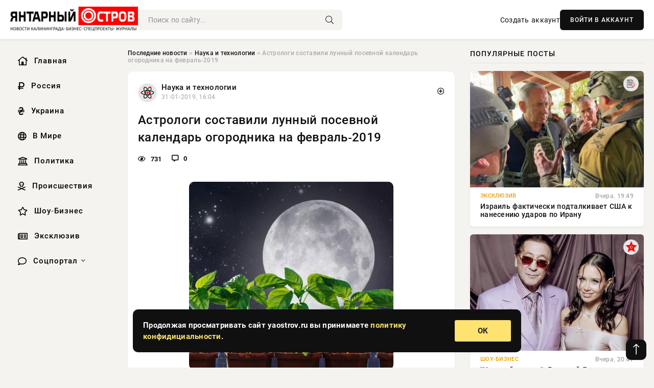

--- FILE ---
content_type: text/html; charset=utf-8
request_url: https://yaostrov.ru/science/70787-astrologi-sostavili-lunnyy-posevnoy-kalendar-ogorodnika-na-fevral-2019.html
body_size: 13461
content:
<!DOCTYPE html>
<html lang="ru">
   <head>
   <title>Астрологи составили лунный посевной календарь огородника на февраль-2019 » Новости Калининграда и области сегодня, последние калининградские новости, новости дня. Янтарный Остров - портал Калининграда</title>
<meta charset="utf-8">
<meta name="description" content="Февраль венчает зиму. Она по-прежнему продолжает испытывать россиян лютыми морозами и метелями, ледяными">
<meta name="keywords" content="Февраль, ледяными, дождями, огородники, последний, дачники, метелями, морозами, прежнему, венчает, продолжает">
<link rel="canonical" href="https://yaostrov.ru/science/70787-astrologi-sostavili-lunnyy-posevnoy-kalendar-ogorodnika-na-fevral-2019.html">
<link rel="alternate" type="application/rss+xml" title="Новости Калининграда и области сегодня, последние калининградские новости, новости дня. Янтарный Остров - портал Калининграда RSS" href="https://yaostrov.ru/rss.xml">
<link rel="alternate" type="application/rss+xml" title="Новости Калининграда и области сегодня, последние калининградские новости, новости дня. Янтарный Остров - портал Калининграда RSS Dzen" href="https://yaostrov.ru/rssdzen.xml">
<link rel="preconnect" href="https://yaostrov.ru/" fetchpriority="high">
<meta property="twitter:title" content="Астрологи составили лунный посевной календарь огородника на февраль-2019 » Новости Калининграда и области сегодня, последние калининградские новости, новости дня. Янтарный Остров - портал Калининграда">
<meta property="twitter:url" content="https://yaostrov.ru/science/70787-astrologi-sostavili-lunnyy-posevnoy-kalendar-ogorodnika-na-fevral-2019.html">
<meta property="twitter:card" content="summary_large_image">
<meta property="twitter:image" content="https://yaostrov.ru/uploads/posts/2019-01/15489398411rassadu.jpeg">
<meta property="twitter:description" content="Февраль венчает зиму. Она по-прежнему продолжает испытывать россиян лютыми морозами и метелями, ледяными дождями, но огородники и дачники в последний месяц обращают внимание на Солнце. Светило уже заметно поднялось на небосводе, световой день прибавился – сие означает, что пришла пора сажать">
<meta property="og:type" content="article">
<meta property="og:site_name" content="Новости Калининграда и области сегодня, последние калининградские новости, новости дня. Янтарный Остров - портал Калининграда">
<meta property="og:title" content="Астрологи составили лунный посевной календарь огородника на февраль-2019 » Новости Калининграда и области сегодня, последние калининградские новости, новости дня. Янтарный Остров - портал Калининграда">
<meta property="og:url" content="https://yaostrov.ru/science/70787-astrologi-sostavili-lunnyy-posevnoy-kalendar-ogorodnika-na-fevral-2019.html">
<meta property="og:image" content="https://yaostrov.ru/uploads/posts/2019-01/15489398411rassadu.jpeg">
<meta property="og:description" content="Февраль венчает зиму. Она по-прежнему продолжает испытывать россиян лютыми морозами и метелями, ледяными дождями, но огородники и дачники в последний месяц обращают внимание на Солнце. Светило уже заметно поднялось на небосводе, световой день прибавился – сие означает, что пришла пора сажать">

<script src="/engine/classes/min/index.php?g=general&amp;v=uak17"></script>
<script src="/engine/classes/min/index.php?f=engine/classes/js/jqueryui.js,engine/classes/js/dle_js.js&amp;v=uak17" defer></script>
<script type="application/ld+json">{"@context":"https://schema.org","@graph":[{"@type":"NewsArticle","@context":"https://schema.org/","publisher":{"@type":"Organization","name":"Информационно аналитический портал «YAOSTROV.RU»","logo":{"@type":"ImageObject","url":""}},"name":"Астрологи составили лунный посевной календарь огородника на февраль-2019","headline":"Астрологи составили лунный посевной календарь огородника на февраль-2019","mainEntityOfPage":{"@type":"WebPage","@id":"https://yaostrov.ru/science/70787-astrologi-sostavili-lunnyy-posevnoy-kalendar-ogorodnika-na-fevral-2019.html"},"datePublished":"2019-01-31T16:04:01+03:00","author":{"@type":"Person","name":"admin","url":"https://yaostrov.ru/user/admin/"},"image":["https://yaostrov.ru/uploads/posts/2019-01/15489398411rassadu.jpeg","https://yaostrov.ru/uploads/posts/2019-01/154893984221.jpeg","https://yaostrov.ru/uploads/posts/2019-01/154893984332.jpeg","https://yaostrov.ru/uploads/posts/2019-01/154893984543.jpeg","https://yaostrov.ru/uploads/posts/2019-01/154893984654.jpeg"],"description":"Февраль венчает зиму. Она по-прежнему продолжает испытывать россиян лютыми морозами и метелями, ледяными дождями, но огородники и дачники в последний месяц обращают внимание на Солнце. Светило уже заметно поднялось на небосводе, световой день прибавился – сие означает, что пришла пора сажать"},{"@type":"BreadcrumbList","@context":"https://schema.org/","itemListElement":[{"@type":"ListItem","position":1,"item":{"@id":"https://yaostrov.ru/","name":"Последние новости"}},{"@type":"ListItem","position":2,"item":{"@id":"https://yaostrov.ru/science/","name":"Наука и технологии"}},{"@type":"ListItem","position":3,"item":{"@id":"https://yaostrov.ru/science/70787-astrologi-sostavili-lunnyy-posevnoy-kalendar-ogorodnika-na-fevral-2019.html","name":"Астрологи составили лунный посевной календарь огородника на февраль-2019"}}]}]}</script> 
      <meta name="viewport" content="width=device-width, initial-scale=1.0" />
      <meta name="msapplication-TileColor" content="#e6e6e6">   
      <meta name="theme-color" content="#101010"> 
      <link rel="preload" href="/templates/Default/css/common.css" as="style">
      <link rel="preload" href="/templates/Default/css/styles.css" as="style">
      <link rel="preload" href="/templates/Default/css/engine.css" as="style">
      <link rel="preload" href="/templates/Default/css/fontawesome.css" as="style">
      <link rel="preload" href="/templates/Default/webfonts/manrope-400.woff2" as="font" type="font/woff2" crossorigin>
      <link rel="preload" href="/templates/Default/webfonts/manrope-600.woff2" as="font" type="font/woff2" crossorigin>
      <link rel="preload" href="/templates/Default/webfonts/manrope-700.woff2" as="font" type="font/woff2" crossorigin>
      <link rel="preload" href="/templates/Default/webfonts/fa-light-300.woff2" as="font" type="font/woff2" crossorigin>
      <link href="/templates/Default/css/common.css" type="text/css" rel="stylesheet" />
      <link href="/templates/Default/css/styles.css" type="text/css" rel="stylesheet" />
      <link href="/templates/Default/css/engine.css" type="text/css" rel="stylesheet" /> 
      <link href="/templates/Default/css/fontawesome.css" type="text/css" rel="stylesheet" />
      <link rel="apple-touch-icon" sizes="256x256" href="/templates/Default/favicons/256x256.png">
      <link rel="apple-touch-icon" sizes="192x192" href="/templates/Default/favicons/192x192.png">
      <link rel="apple-touch-icon" sizes="180x180" href="/templates/Default/favicons/180x180.png">
      <link rel="apple-touch-icon" sizes="167x167" href="/templates/Default/favicons/167x167.png">
      <link rel="apple-touch-icon" sizes="152x152" href="/templates/Default/favicons/152x152.png">
      <link rel="apple-touch-icon" sizes="120x120" href="/templates/Default/favicons/120x120.png">
      <link rel="icon" type="image/png" href="/templates/Default/favicons/favicon.png">
      	<!-- Yandex.RTB -->
	<script>window.yaContextCb=window.yaContextCb||[]</script>
	<script src="https://yandex.ru/ads/system/context.js" async></script>
   </head>
   <body>
      <div class="wrapper">
         <div class="wrapper-container wrapper-main">

            <header class="header d-flex ai-center vw100">
               <a href="/" class="logo" title="Новости Калининграда и области сегодня, последние калининградские новости, новости дня. Янтарный Остров - портал Калининграда"><img src="/templates/Default/dleimages/logo.png" alt="Новости Калининграда и области сегодня, последние калининградские новости, новости дня. Янтарный Остров - портал Калининграда"></a>
               <div class="header__search search-block flex-grow-1">
                  <form id="quicksearch" method="post">
                     <input type="hidden" name="do" value="search">
                     <input type="hidden" name="subaction" value="search">
                     <input class="search-block__input" id="story" name="story" placeholder="Поиск по сайту..." type="text" autocomplete="off">
                     <button class="search-block__btn" type="submit"><span class="fal fa-search"></span></button>
                  </form>
               </div>
               

               
               <a href="/?do=register" class="header__link">Создать аккаунт</a>
               <button class="header__btn-login js-show-login">ВОЙТИ В АККАУНТ</button>
               

               <button class="header__btn-menu d-none js-show-mobile-menu"><span class="fal fa-bars"></span></button>
            </header>

            <div class="content">
               <div class="cols">

                  <!-- MENU START -->
                  <aside class="col-side">
                     <ul class="side-nav js-this-in-mobile-menu">
                        <li><a href="/"><i class="far fa-home-lg"></i> Главная</a></li>
                        <li><a href="/russia/"><i class="far fa-ruble-sign"></i> Россия</a></li>
                        <li><a href="/ukraine/"><i class="far fa-hryvnia"></i> Украина</a></li>
                        <li><a href="/world/"><i class="far fa-globe"></i> В Мире</a></li>
                        <li><a href="/policy/"><i class="far fa-landmark"></i> Политика</a></li>
                        <li><a href="/incidents/"><i class="far fa-skull-crossbones"></i> Происшествия</a></li>
                        <li><a href="/show-business/"><i class="far fa-star"></i> Шоу-Бизнес</a></li>
                        <li><a href="/exclusive/"><i class="far fa-newspaper"></i> Эксклюзив</a></li>
                        <li class="submenu"><a href="/social/"><i class="far fa-comment"></i> Соцпортал</a>
                           <ul class="nav__list side-nav" style="position: unset !important">
                              <li class="nav__list-hidden"><a href="/social/goroskop/"><i class="far fa-planet-ringed"></i> Гороскопы</a></li>
                              <li class="nav__list-hidden"><a href="/social/primeti/"><i class="far fa-map-signs"></i> Приметы</a></li>
                              <li class="nav__list-hidden"><a href="/social/ezoterika/"><i class="far fa-sparkles"></i> Эзотерика</a></li>
                              <li class="nav__list-hidden"><a href="/social/prazdniki/"><i class="far fa-gift"></i> Праздники</a></li>
                              <li class="nav__list-hidden"><a href="/social/zdorove/"><i class="far fa-heart"></i> Здоровье</a></li>
                              <li class="nav__list-hidden"><a href="/social/psihologiya/"><i class="far fa-head-side-brain"></i> Психология</a></li>
                              <li class="nav__list-hidden"><a href="/social/dlya-zhenshchin/"><i class="far fa-venus-double"></i> Для женщин</a></li>
                              <li class="nav__list-hidden"><a href="/social/sad-ogorod/"><i class="far fa-seedling"></i> Сад-огород</a></li>
                           </ul>
                        </li>
                     </ul>
                  </aside>
                  <!-- MENU END -->
                  
                  <main class="col-main">
                    
                         
                        <div class="speedbar"><div class="over"><a href="https://yaostrov.ru/">Последние новости</a> » <a href="https://yaostrov.ru/science/">Наука и технологии</a> » Астрологи составили лунный посевной календарь огородника на февраль-2019</div></div>
                        

                     <div class="content-block d-grid" id="content-block">
                        

                        
                        <div class="short">
	<div class="info-block">
	   <div class="info-body">
		  <a href="https://yaostrov.ru/science/" class="info-img" title="Наука и технологии"><img src="/uploads/icons/science.png" alt="Наука и технологии"></a>
		  <div class="info-title"><a href="https://yaostrov.ru/science/" class="author_name">Наука и технологии</a></div>
		  <div class="info-meta">
			 <time datetime="31-01-2019, 16:04" class="ago" title="31-01-2019, 16:04">31-01-2019, 16:04</time>
			 
		  </div>
	   </div>
        <div class="dosuga-post-head-mark">    
            <a href="#" class="js-show-login" title="Сохранить"><i class="far fa-plus-circle"></i></a>
                    
		</div> 
	</div>
	<div class="yz_short_body">
	   <h1 class="dn-short-t">Астрологи составили лунный посевной календарь огородника на февраль-2019</h1>
	   <div class="content_top_met">
	   	  <div class="f_eye"><i class="far fa-eye"></i> 731</div>
		  <a id="dle-comm-link" href="#comment">
			 <div class="f_link"><i class="far fa-comment-alt"></i> 0</div>
		  </a>
		  <div class="f_info">
		  </div>
	   </div>
	   <div class="page__text full-text clearfix">
	   	  <div style="margin-bottom: 20px">
		 	 
		  </div>
		  <div align="center"><!--dle_image_begin:https://yaostrov.ru/uploads/posts/2019-01/15489398411rassadu.jpeg|--><div itemprop="image" itemscope="" itemtype="http://schema.org/ImageObject"><img itemprop="image" src="/uploads/posts/2019-01/15489398411rassadu.jpeg" alt="Астрологи составили лунный посевной календарь огородника на февраль-2019" title="Астрологи составили лунный посевной календарь огородника на февраль-2019"  /></div><!--dle_image_end--></div><br /><br />    <br />    Февраль венчает зиму. Она по-прежнему продолжает испытывать россиян лютыми морозами и метелями, ледяными дождями, но огородники и дачники в последний месяц обращают внимание на Солнце. Светило уже заметно поднялось на небосводе, световой день прибавился – сие означает, что пришла пора сажать перец, баклажаны и томаты на рассаду. А еще в феврале непременно стоит закинуть в горшочки семена ранних цветов.<br /><br />Невзирая на то, что солнышко в феврале высоко над горизонтом, не все дни являются благоприятными для посадки перца, томатов и баклажанов на рассаду. Опытные огородники это хорошо знают и ориентируются исключительно на плоды трудов астрологов – составленный ими лунный календарь на февраль 2019 года для садоводов и дачников.<br /><br />Читайте на Информинг.Ру: Волочкову с опухшим лицом отправили к наркологу<br /><br />Для получения хорошего урожая важно вырастить крепкую и здоровую рассаду. Фаза Луны оказывает непосредственное влияние на развитие саженцев. Не секрет, что лучше всего для высадки рассады подходит растущая Луна. Высаженные в это время семена дают быстрые всходы. На растущую Луну можно сажать все, без исключения, наземные культуры, в том числе перец, томаты и баклажаны на рассаду.<br /><br />Читайте на Информинг.Ру: С 1 февраля 2019 года школы Северной Осетии закрываются на карантин<br /><br />Во время убывающей фазы Луны рекомендуется сеять и высаживать растения, которые плодоносят под землей, бороться с вредителями, обрезать плодовые деревья в саду. А вот в полнолуние и новолуние от посадки любых культур в феврале 2019 года, как и в другие месяцы, лучше отказаться.<br /><br /><b>Таблица благоприятных дней для посева рассады овощей в феврале 2019 года:<br /></b><br /><div align="center"><!--dle_image_begin:https://yaostrov.ru/uploads/posts/2019-01/154893984221.jpeg|--><div itemprop="image" itemscope="" itemtype="http://schema.org/ImageObject"><img itemprop="image" src="/uploads/posts/2019-01/154893984221.jpeg" alt="Астрологи составили лунный посевной календарь огородника на февраль-2019" title="Астрологи составили лунный посевной календарь огородника на февраль-2019"  /></div><!--dle_image_end--></div><br /><div align="center"><!--dle_image_begin:https://yaostrov.ru/uploads/posts/2019-01/154893984332.jpeg|--><div itemprop="image" itemscope="" itemtype="http://schema.org/ImageObject"><img itemprop="image" src="/uploads/posts/2019-01/154893984332.jpeg" alt="Астрологи составили лунный посевной календарь огородника на февраль-2019" title="Астрологи составили лунный посевной календарь огородника на февраль-2019"  /></div><!--dle_image_end--></div><br /><div align="center"><!--dle_image_begin:https://yaostrov.ru/uploads/posts/2019-01/154893984543.jpeg|--><div itemprop="image" itemscope="" itemtype="http://schema.org/ImageObject"><img itemprop="image" src="/uploads/posts/2019-01/154893984543.jpeg" alt="Астрологи составили лунный посевной календарь огородника на февраль-2019" title="Астрологи составили лунный посевной календарь огородника на февраль-2019"  /></div><!--dle_image_end--></div><br /><div align="center"><!--dle_image_begin:https://yaostrov.ru/uploads/posts/2019-01/154893984654.jpeg|--><div itemprop="image" itemscope="" itemtype="http://schema.org/ImageObject"><img itemprop="image" src="/uploads/posts/2019-01/154893984654.jpeg" alt="Астрологи составили лунный посевной календарь огородника на февраль-2019" title="Астрологи составили лунный посевной календарь огородника на февраль-2019"  /></div><!--dle_image_end--></div>
		  <div style="margin-top: 20px">
		  	
		  </div>
	   </div>
	</div>
	<div class="page__tags d-flex">
	   
	</div>
	<div class="content_like">
	   <div class="df_like">
		  
	   </div>
	   <div class="df_dlike">
		  
	   </div>
	</div>
	<div class="content_footer">
	   <script src="https://yastatic.net/share2/share.js"></script>
	   <div class="ya-share2" data-curtain data-shape="round" data-color-scheme="whiteblack" data-services="vkontakte,odnoklassniki,telegram,whatsapp"></div>
	   <div class="f_info">
		  <a href="javascript:AddComplaint('70787', 'news')"> 
		  <div class="more_jaloba">
			 <svg fill="none" width="15" height="15" stroke="currentColor" stroke-width="1.5" viewBox="0 0 24 24" xmlns="http://www.w3.org/2000/svg" aria-hidden="true">
				<path stroke-linecap="round" stroke-linejoin="round" d="M12 9v3.75m9-.75a9 9 0 11-18 0 9 9 0 0118 0zm-9 3.75h.008v.008H12v-.008z"></path>
			 </svg>
			 ЖАЛОБА
		  </div>
		  </a>
	   </div>
	</div>
 </div>
 <div class="page__comments sect__header">
	<div class="page__comments-header">
		<div class="page__comments-title">0 комментариев</div>
		<div class="page__comments-info">
			<span class="fal fa-exclamation-circle"></span>
			Обсудим?
		</div>
	
	</div>
	<!--dleaddcomments-->
	<!--dlecomments-->
 </div>
 <section class="sect">
	<div class="sect__header sect__title" style="font-weight: 500; font-size: 24px;">Смотрите также:</div>
	<div class="sect__content d-grid">
	   <div class="popular grid-item">
   <div class="popular__img img-responsive">
      <img loading="lazy" src="/uploads/posts/2019-01/1547578682146b66ccdfaad21105479e2f92adee08a.jpeg" alt="Лунный календарь на февраль 2019 года садовода и огородника">
      <div class="item__category pi-center"><img src="/uploads/icons/science.png"></div> 
   </div>
   <div class="meta_block">
      <div class="meta_block_cat">Наука и технологии</div>
      <time class="meta_block_date" datetime="15-01-2019, 21:58">15-01-2019, 21:58</time>   
   </div>
   <div class="popular__desc">
      <a class="popular__title expand-link" href="https://yaostrov.ru/science/66959-lunnyy-kalendar-na-fevral-2019-goda-sadovoda-i-ogorodnika.html">Лунный календарь на февраль 2019 года садовода и огородника</a>
   </div>
 </div><div class="popular grid-item">
   <div class="popular__img img-responsive">
      <img loading="lazy" src="/uploads/posts/2019-02/15492928841resize.jpeg" alt="Для огородников астрологи составили лунный календарь на февраль">
      <div class="item__category pi-center"><img src="/uploads/icons/science.png"></div> 
   </div>
   <div class="meta_block">
      <div class="meta_block_cat">Наука и технологии</div>
      <time class="meta_block_date" datetime="4-02-2019, 18:08">4-02-2019, 18:08</time>   
   </div>
   <div class="popular__desc">
      <a class="popular__title expand-link" href="https://yaostrov.ru/science/71196-dlya-ogorodnikov-astrologi-sostavili-lunnyy-kalendar-na-fevral.html">Для огородников астрологи составили лунный календарь на февраль</a>
   </div>
 </div><div class="popular grid-item">
   <div class="popular__img img-responsive">
      <img loading="lazy" src="/uploads/posts/2019-02/15492787211flower.jpeg" alt="Календарь цветовода на февраль 2019 года, какие цветы сажать на рассаду в феврале">
      <div class="item__category pi-center"><img src="/uploads/icons/science.png"></div> 
   </div>
   <div class="meta_block">
      <div class="meta_block_cat">Наука и технологии</div>
      <time class="meta_block_date" datetime="4-02-2019, 14:12">4-02-2019, 14:12</time>   
   </div>
   <div class="popular__desc">
      <a class="popular__title expand-link" href="https://yaostrov.ru/science/71165-kalendar-cvetovoda-na-fevral-2019-goda-kakie-cvety-sazhat-na-rassadu-v-fevrale.html">Календарь цветовода на февраль 2019 года, какие цветы сажать на рассаду в феврале</a>
   </div>
 </div><div class="popular grid-item">
   <div class="popular__img img-responsive">
      <img loading="lazy" src="/uploads/posts/2019-02/1550656449127.jpeg" alt="Астрологи составили лунный календарь для садоводов и огородников">
      <div class="item__category pi-center"><img src="/uploads/icons/science.png"></div> 
   </div>
   <div class="meta_block">
      <div class="meta_block_cat">Наука и технологии</div>
      <time class="meta_block_date" datetime="20-02-2019, 12:54">20-02-2019, 12:54</time>   
   </div>
   <div class="popular__desc">
      <a class="popular__title expand-link" href="https://yaostrov.ru/science/72919-astrologi-sostavili-lunnyy-kalendar-dlya-sadovodov-i-ogorodnikov.html">Астрологи составили лунный календарь для садоводов и огородников</a>
   </div>
 </div><div class="popular grid-item">
   <div class="popular__img img-responsive">
      <img loading="lazy" src="/uploads/posts/2019-02/155022312111fc67c5bc907543a3e2f506e053e1685.jpeg" alt="Календарь посадки рассады в 2019 году по лунному календарю">
      <div class="item__category pi-center"><img src="/uploads/icons/science.png"></div> 
   </div>
   <div class="meta_block">
      <div class="meta_block_cat">Наука и технологии</div>
      <time class="meta_block_date" datetime="15-02-2019, 12:32">15-02-2019, 12:32</time>   
   </div>
   <div class="popular__desc">
      <a class="popular__title expand-link" href="https://yaostrov.ru/science/72384-kalendar-posadki-rassady-v-2019-godu-po-lunnomu-kalendaryu.html">Календарь посадки рассады в 2019 году по лунному календарю</a>
   </div>
 </div><div class="popular grid-item">
   <div class="popular__img img-responsive">
      <img loading="lazy" src="/uploads/posts/2019-01/15465109241krem-sup-iz-sladkogo-perca-i-pomidorov3.jpeg" alt="Астрологи составили лунный календарь огородникам">
      <div class="item__category pi-center"><img src="/uploads/icons/science.png"></div> 
   </div>
   <div class="meta_block">
      <div class="meta_block_cat">Наука и технологии</div>
      <time class="meta_block_date" datetime="3-01-2019, 13:22">3-01-2019, 13:22</time>   
   </div>
   <div class="popular__desc">
      <a class="popular__title expand-link" href="https://yaostrov.ru/science/63802-astrologi-sostavili-lunnyy-kalendar-ogorodnikam.html">Астрологи составили лунный календарь огородникам</a>
   </div>
 </div><div class="popular grid-item">
   <div class="popular__img img-responsive">
      <img loading="lazy" src="/templates/Default/dleimages/no_image.jpg" alt="Календарь садовода на 2019 год - посадочные дни для Подмосковья">
      <div class="item__category pi-center"><img src="/uploads/icons/science.png"></div> 
   </div>
   <div class="meta_block">
      <div class="meta_block_cat">Эксклюзив</div>
      <time class="meta_block_date" datetime="19-02-2019, 08:32">19-02-2019, 08:32</time>   
   </div>
   <div class="popular__desc">
      <a class="popular__title expand-link" href="https://yaostrov.ru/exclusive/72761-kalendar-sadovoda-na-2019-god-posadochnye-dni-dlya-podmoskovya.html">Календарь садовода на 2019 год - посадочные дни для Подмосковья</a>
   </div>
 </div><div class="popular grid-item">
   <div class="popular__img img-responsive">
      <img loading="lazy" src="/uploads/posts/2019-02/155049072113001w-71.jpeg" alt="Рассада перца – когда лучше сажать во второй половине февраля 2019 года">
      <div class="item__category pi-center"><img src="/uploads/icons/science.png"></div> 
   </div>
   <div class="meta_block">
      <div class="meta_block_cat">Наука и технологии</div>
      <time class="meta_block_date" datetime="18-02-2019, 14:52">18-02-2019, 14:52</time>   
   </div>
   <div class="popular__desc">
      <a class="popular__title expand-link" href="https://yaostrov.ru/science/72699-rassada-perca-kogda-luchshe-sazhat-vo-vtoroy-polovine-fevralya-2019-goda.html">Рассада перца – когда лучше сажать во второй половине февраля 2019 года</a>
   </div>
 </div><div class="popular grid-item">
   <div class="popular__img img-responsive">
      <img loading="lazy" src="/templates/Default/dleimages/no_image.jpg" alt="Календарь садовода на февраль 2019 год — посадочные дни">
      <div class="item__category pi-center"><img src="/uploads/icons/science.png"></div> 
   </div>
   <div class="meta_block">
      <div class="meta_block_cat">Эксклюзив</div>
      <time class="meta_block_date" datetime="1-02-2019, 09:44">1-02-2019, 09:44</time>   
   </div>
   <div class="popular__desc">
      <a class="popular__title expand-link" href="https://yaostrov.ru/exclusive/70858-kalendar-sadovoda-na-fevral-2019-god-posadochnye-dni.html">Календарь садовода на февраль 2019 год — посадочные дни</a>
   </div>
 </div><div class="popular grid-item">
   <div class="popular__img img-responsive">
      <img loading="lazy" src="/uploads/posts/2019-01/15470313681380e6f87ee3265425342614de06d4f33e7abbb20.jpeg" alt="Астрологи составили лунный календарь для дачников на 2019 год">
      <div class="item__category pi-center"><img src="/uploads/icons/science.png"></div> 
   </div>
   <div class="meta_block">
      <div class="meta_block_cat">Наука и технологии</div>
      <time class="meta_block_date" datetime="9-01-2019, 13:56">9-01-2019, 13:56</time>   
   </div>
   <div class="popular__desc">
      <a class="popular__title expand-link" href="https://yaostrov.ru/science/65135-astrologi-sostavili-lunnyy-kalendar-dlya-dachnikov-na-2019-god.html">Астрологи составили лунный календарь для дачников на 2019 год</a>
   </div>
 </div>
	</div>
 </section>

                        

                     </div>
                  </main>

                  <aside class="col-side">

                     <div class="side-block">
                        <div class="side-block__title">Популярные посты</div>
                        <div class="side-block__content">
                        <div class="popular grid-item">
   <div class="popular__img img-responsive">
      <img loading="lazy" src="/uploads/posts/2026-01/thumbs/1769364151-11769324711-119-29-52.webp" alt="Израиль фактически подталкивает США к нанесению ударов по Ирану">
      <div class="item__category pi-center"><img src="/uploads/icons/exclusive.png"></div> 
   </div>
   <div class="meta_block">
      <div class="meta_block_cat">Эксклюзив</div>
      <time class="meta_block_date" datetime="Вчера, 19:49">Вчера, 19:49</time>   
   </div>
   <div class="popular__desc">
      <a class="popular__title expand-link" href="https://yaostrov.ru/exclusive/166636-izrail-fakticheski-podtalkivaet-ssha-k-naneseniju-udarov-po-iranu.html">Израиль фактически подталкивает США к нанесению ударов по Ирану</a>
   </div>
 </div><div class="popular grid-item">
   <div class="popular__img img-responsive">
      <img loading="lazy" src="/uploads/posts/2026-01/thumbs/1769367623-11769364315-1original.webp" alt="&quot;Никакой драмы&quot;. Григорий Лепс и Аврора Киба расстались">
      <div class="item__category pi-center"><img src="/uploads/icons/show-business.png"></div> 
   </div>
   <div class="meta_block">
      <div class="meta_block_cat">Шоу-Бизнес</div>
      <time class="meta_block_date" datetime="Вчера, 20:47">Вчера, 20:47</time>   
   </div>
   <div class="popular__desc">
      <a class="popular__title expand-link" href="https://yaostrov.ru/show-business/166657-nikakoj-dramy-grigorij-leps-i-avrora-kiba-rasstalis.html">&quot;Никакой драмы&quot;. Григорий Лепс и Аврора Киба расстались</a>
   </div>
 </div><div class="popular grid-item">
   <div class="popular__img img-responsive">
      <img loading="lazy" src="/uploads/posts/2026-01/thumbs/1769290549-11769271029-1summit.webp" alt="Орбан: Украина перешла в гибридное наступление на Венгрию">
      <div class="item__category pi-center"><img src="/uploads/icons/exclusive.png"></div> 
   </div>
   <div class="meta_block">
      <div class="meta_block_cat">Эксклюзив</div>
      <time class="meta_block_date" datetime="Вчера, 00:15">Вчера, 00:15</time>   
   </div>
   <div class="popular__desc">
      <a class="popular__title expand-link" href="https://yaostrov.ru/exclusive/166577-orban-ukraina-pereshla-v-gibridnoe-nastuplenie-na-vengriju.html">Орбан: Украина перешла в гибридное наступление на Венгрию</a>
   </div>
 </div><div class="popular grid-item">
   <div class="popular__img img-responsive">
      <img loading="lazy" src="/uploads/posts/2026-01/thumbs/1769195507-11769180430-12025-02-27-17-55-b.webp" alt="Стармер считает недопустимым «тарифное давление» Трампа на европейские страны">
      <div class="item__category pi-center"><img src="/uploads/icons/exclusive.png"></div> 
   </div>
   <div class="meta_block">
      <div class="meta_block_cat">Эксклюзив</div>
      <time class="meta_block_date" datetime="23-01-2026, 21:42">23-01-2026, 21:42</time>   
   </div>
   <div class="popular__desc">
      <a class="popular__title expand-link" href="https://yaostrov.ru/exclusive/166519-starmer-schitaet-nedopustimym-tarifnoe-davlenie-trampa-na-evropejskie-strany.html">Стармер считает недопустимым «тарифное давление» Трампа на европейские страны</a>
   </div>
 </div>                           
                        </div>
                     </div>
                     <div class="side-block">
                        <div class="side-block__title">Выбор редакции</div>
                        <div class="side-block__content">
                        <div class="int d-flex ai-center">
    <div class="int__img img-fit-cover">
       <img loading="lazy" src="/uploads/posts/2026-01/thumbs/1769364176-11769320209-108-43-52.webp" alt="Киев отмечает некоторые успехи переговоров с Москвой по военным вопросам">
    </div>
    <div class="int__desc flex-grow-1">
       <a class="int__title expand-link" href="https://yaostrov.ru/exclusive/166641-kiev-otmechaet-nekotorye-uspehi-peregovorov-s-moskvoj-po-voennym-voprosam.html">
          <div class="line-clamp">Киев отмечает некоторые успехи переговоров с Москвой по военным вопросам</div>
       </a>
    </div>
 </div><div class="int d-flex ai-center">
    <div class="int__img img-fit-cover">
       <img loading="lazy" src="/uploads/posts/2026-01/thumbs/1769195492-11769181918-1webp.webp" alt="В Киеве признали, что российские удары не дают наладить производство дронов">
    </div>
    <div class="int__desc flex-grow-1">
       <a class="int__title expand-link" href="https://yaostrov.ru/exclusive/166513-v-kieve-priznali-chto-rossijskie-udary-ne-dajut-naladit-proizvodstvo-dronov.html">
          <div class="line-clamp">В Киеве признали, что российские удары не дают наладить производство дронов</div>
       </a>
    </div>
 </div><div class="int d-flex ai-center">
    <div class="int__img img-fit-cover">
       <img loading="lazy" src="/uploads/posts/2026-01/thumbs/1769291579-11769253019-1flag.webp" alt="США вышли из ВОЗ, оставшись должными">
    </div>
    <div class="int__desc flex-grow-1">
       <a class="int__title expand-link" href="https://yaostrov.ru/exclusive/166602-ssha-vyshli-iz-voz-ostavshis-dolzhnymi.html">
          <div class="line-clamp">США вышли из ВОЗ, оставшись должными</div>
       </a>
    </div>
 </div><div class="int d-flex ai-center">
    <div class="int__img img-fit-cover">
       <img loading="lazy" src="https://wordyou.ru/wp-content/uploads/2026/01/zelenyj-luk1-755x390.jpg" alt="Зимний зеленый лук на подоконнике: советы опытных садоводов">
    </div>
    <div class="int__desc flex-grow-1">
       <a class="int__title expand-link" href="https://yaostrov.ru/social/166661-zimnij-zelenyj-luk-na-podokonnike-sovety-opytnyh-sadovodov.html">
          <div class="line-clamp">Зимний зеленый лук на подоконнике: советы опытных садоводов</div>
       </a>
    </div>
 </div>  
                        </div>
                     </div>

                     <!--06cb52bd--><!--06cb52bd--><!--26246bf1--><!--26246bf1-->

                     <div class="side-block side-block--sticky hm">
                        
                     </div>

                  </aside>

               </div>
               <!-- END COLS -->
            </div>

         <!-- FOOTER START -->
         <footer class="footer d-flex ai-center vw100">
            <div class="footer__copyright">
               <a href="/o-proekte.html" rel="nofollow">О проекте</a>
               <a href="/redakcija.html" rel="nofollow">Редакция</a>
               <a href="/politika-konfidencialnosti.html" rel="nofollow">Политика конфиденциальности</a>
               <a href="/kontakty.html" rel="nofollow">Реклама</a> 
               <a href="/kontakty.html" rel="nofollow">Контакты</a>
            </div>
            <div class="footer__text icon-at-left" style="line-height: 20px;">
               Использование любых материалов, размещённых на сайте, разрешается при условии активной ссылки на наш сайт.
               При копировании материалов для интернет-изданий – обязательна прямая открытая для поисковых систем гиперссылка. Ссылка должна быть размещена в независимости от полного либо частичного использования материалов. Гиперссылка (для интернет- изданий) – должна быть размещена в подзаголовке или в первом абзаце материала.
               Все материалы, содержащиеся на веб-сайте yaostrov.ru, защищены законом об авторском праве. Фотографии и прочие материалы являются собственностью их авторов и представлены исключительно для некоммерческого использования и ознакомления , если не указано иное. Несанкционированное использование таких материалов может нарушать закон об авторском праве, торговой марке и другие законы.

               <div style="margin-top: 20px;">
                  <p>
                     <span style="font-size:12px">* В России признаны иноагентами: Киселёв Евгений Алекссевич, WWF, Белый Руслан Викторович, Анатолий Белый (Вайсман), Касьянов Михаил Михайлович, Бер Илья Леонидович, Троянова Яна Александровна, Галкин Максим Александрович, Макаревич Андрей Вадимович, Шац Михаил Григорьевич, Гордон Дмитрий Ильич, Лазарева Татьяна Юрьевна, Чичваркин Евгений Александрович, Ходорковский Михаил Борисович, Каспаров Гарри Кимович, Моргенштерн Алишер Тагирович (Алишер Валеев), Невзоров Александр Глебович, Венедиктов Алексей Алексеевич, Дудь Юрий Александрович, Фейгин Марк Захарович, Киселев Евгений Алексеевич, Шендерович Виктор Анатольевич, Гребенщиков Борис Борисович, Максакова-Игенбергс Мария Петровна, Слепаков Семен Сергеевич, Покровский Максим Сергеевич, Варламов Илья Александрович, Рамазанова Земфира Талгатовна, Прусикин Илья Владимирович, Смольянинов Артур Сергеевич, Федоров Мирон Янович (Oxxxymiron), Алексеев Иван Александрович (Noize MC), Дремин Иван Тимофеевич (Face), Гырдымова Елизавета Андреевна (Монеточка), Игорь(Егор) Михайлович Бортник (Лёва Би-2).</span>
                  </p>
                  <br />
                  <p>
                     <span style="font-size:12px">* Экстремисты и террористы, запрещенные в РФ:&nbsp;Meta (Facebook и Instagram),&nbsp;</span>Русский добровольческий корпус (РДК),&nbsp;<span style="font-size:12px">Правый сектор, Украинская повстанческая армия (УПА), ИГИЛ, полк Азов, Джебхат ан-Нусра, Национал-Большевистская партия (НБП), Аль-Каида, УНА-УНСО, Талибан, Меджлис крымско-татарского народа, Свидетели Иеговы, Мизантропик Дивижн, Братство, Артподготовка, Тризуб им. Степана Бандеры, НСО, Славянский союз, Формат-18, Хизб ут-Тахрир, Исламская партия Туркестана, Хайят Тахрир аш-Шам, Таухид валь-Джихад, АУЕ, Братья мусульмане, Колумбайн, Навальный, К. Буданов.</span>
                  </p>
                  <br />
                  <p>
                     <span style="font-size:12px">* СМИ — иностранные агенты: Телеканал «Дождь», Медуза, Голос Америки, Idel. Реалии, Кавказ. Реалии, Крым. Реалии, ТК&nbsp;Настоящее Время, The Insider,&nbsp;</span>Deutsche&nbsp;Welle,&nbsp;<span style="font-size:12px">Проект, Azatliq Radiosi, «Радио Свободная Европа/Радио Свобода» (PCE/PC), Сибирь. Реалии, Фактограф, Север. Реалии, MEDIUM-ORIENT, Bellingcat, Пономарев Л. А., Савицкая Л.А., Маркелов С.Е., Камалягин Д.Н., Апахончич Д.А.,&nbsp;Толоконникова Н.А., Гельман М.А., Шендерович В.А., Верзилов П.Ю., Баданин Р.С., Гордон.</span>
                  </p>
                  <br />
                  <p>
                     <span style="font-size:12px">* Организации — иностранные агенты: Альянс Врачей, Агора, Голос, Гражданское содействие, Династия (фонд), За&nbsp;права человека, Комитет против пыток, Левада-Центр, Мемориал, Молодая Карелия, Московская школа гражданского просвещения, Пермь-36, Ракурс, Русь Сидящая, Сахаровский центр, Сибирский экологический центр, ИАЦ Сова, Союз комитетов солдатских матерей России, Фонд борьбы с&nbsp;коррупцией (ФБК), Фонд защиты гласности, Фонд свободы информации, Центр «Насилию.нет», Центр защиты прав СМИ, Transparency International.</span>
                  </p>
               </div>

               <p class="copyright mb-0" style="margin-top: 20px;">Copyright &copy; 2026, Новости Калининграда и области сегодня, последние калининградские новости, новости дня. Янтарный Остров - портал Калининграда. Все права защищены.</p>
               <div class="adult_foot">18+</div>
            </div>
         </footer>
         <!-- FOOTER END -->

         </div>
         <!-- END WRAPPER-MAIN -->
      </div>
      <!-- END WRAPPER -->
      
      <script>
<!--
var dle_root       = '/';
var dle_admin      = '';
var dle_login_hash = '48ded4d5bf31078fbc523a58a49bc6f768cb5293';
var dle_group      = 5;
var dle_link_type  = 1;
var dle_skin       = 'Default';
var dle_wysiwyg    = 0;
var dle_min_search = '4';
var dle_act_lang   = ["Подтвердить", "Отмена", "Вставить", "Отмена", "Сохранить", "Удалить", "Загрузка. Пожалуйста, подождите..."];
var menu_short     = 'Быстрое редактирование';
var menu_full      = 'Полное редактирование';
var menu_profile   = 'Просмотр профиля';
var menu_send      = 'Отправить сообщение';
var menu_uedit     = 'Админцентр';
var dle_info       = 'Информация';
var dle_confirm    = 'Подтверждение';
var dle_prompt     = 'Ввод информации';
var dle_req_field  = ["Заполните поле с именем", "Заполните поле с сообщением", "Заполните поле с темой сообщения"];
var dle_del_agree  = 'Вы действительно хотите удалить? Данное действие невозможно будет отменить';
var dle_spam_agree = 'Вы действительно хотите отметить пользователя как спамера? Это приведёт к удалению всех его комментариев';
var dle_c_title    = 'Отправка жалобы';
var dle_complaint  = 'Укажите текст Вашей жалобы для администрации:';
var dle_mail       = 'Ваш e-mail:';
var dle_big_text   = 'Выделен слишком большой участок текста.';
var dle_orfo_title = 'Укажите комментарий для администрации к найденной ошибке на странице:';
var dle_p_send     = 'Отправить';
var dle_p_send_ok  = 'Уведомление успешно отправлено';
var dle_save_ok    = 'Изменения успешно сохранены. Обновить страницу?';
var dle_reply_title= 'Ответ на комментарий';
var dle_tree_comm  = '0';
var dle_del_news   = 'Удалить статью';
var dle_sub_agree  = 'Вы действительно хотите подписаться на комментарии к данной публикации?';
var dle_unsub_agree  = 'Вы действительно хотите отписаться от комментариев к данной публикации?';
var dle_captcha_type  = '0';
var dle_share_interesting  = ["Поделиться ссылкой на выделенный текст", "Twitter", "Facebook", "Вконтакте", "Прямая ссылка:", "Нажмите правой клавишей мыши и выберите «Копировать ссылку»"];
var DLEPlayerLang     = {prev: 'Предыдущий',next: 'Следующий',play: 'Воспроизвести',pause: 'Пауза',mute: 'Выключить звук', unmute: 'Включить звук', settings: 'Настройки', enterFullscreen: 'На полный экран', exitFullscreen: 'Выключить полноэкранный режим', speed: 'Скорость', normal: 'Обычная', quality: 'Качество', pip: 'Режим PiP'};
var DLEGalleryLang    = {CLOSE: 'Закрыть (Esc)', NEXT: 'Следующее изображение', PREV: 'Предыдущее изображение', ERROR: 'Внимание! Обнаружена ошибка', IMAGE_ERROR: 'Не удалось загрузить изображение', TOGGLE_SLIDESHOW: 'Просмотр слайдшоу',TOGGLE_FULLSCREEN: 'Полноэкранный режим', TOGGLE_THUMBS: 'Включить / Выключить уменьшенные копии', ITERATEZOOM: 'Увеличить / Уменьшить', DOWNLOAD: 'Скачать изображение' };
var DLEGalleryMode    = 1;
var DLELazyMode       = 0;
var allow_dle_delete_news   = false;

jQuery(function($){
					setTimeout(function() {
						$.get(dle_root + "engine/ajax/controller.php?mod=adminfunction", { 'id': '70787', action: 'newsread', user_hash: dle_login_hash });
					}, 5000);
});
//-->
</script>
      

<div class="login login--not-logged d-none">
   <div class="login__header d-flex jc-space-between ai-center">
      <div class="login__title stretch-free-width ws-nowrap">Войти <a href="/?do=register">Регистрация</a></div>
      <div class="login__close"><span class="fal fa-times"></span></div>
   </div>
   <form method="post">
      <div class="login__content">
         <div class="login__row">
            <div class="login__caption">E-mail:</div>
            <div class="login__input"><input type="text" name="login_name" id="login_name" placeholder="Ваш e-mail"></div>
            <span class="fal fa-at"></span>
         </div>
         <div class="login__row">
            <div class="login__caption">Пароль: <a href="/?do=lostpassword">Забыли пароль?</a></div>
            <div class="login__input"><input type="password" name="login_password" id="login_password" placeholder="Ваш пароль"></div>
            <span class="fal fa-lock"></span>
         </div>
         <label class="login__row checkbox" for="login_not_save">
         <input type="checkbox" name="login_not_save" id="login_not_save" value="1">
         <span>Не запоминать меня</span>
         </label>
         <div class="login__row">
            <button onclick="submit();" type="submit" title="Вход">Войти на сайт</button>
            <input name="login" type="hidden" id="login" value="submit">
         </div>
      </div>
      <div class="login__social">
         <div class="login__social-caption">Или войти через</div>
         <div class="login__social-btns">
            <a href="" rel="nofollow" target="_blank"><img loading="lazy" src="/templates/Default/dleimages/vk.svg" alt></a>
            <a href="" rel="nofollow" target="_blank"><img loading="lazy" src="/templates/Default/dleimages/ok.svg" alt></a>
            <a href="" rel="nofollow" target="_blank"><img loading="lazy" src="/templates/Default/dleimages/mail.svg" alt></a>
            <a href="" rel="nofollow" target="_blank"><img loading="lazy" src="/templates/Default/dleimages/yandex.svg" alt></a>
         </div>
      </div>
   </form>
</div>

      <div id="scrolltop" style="display: block;"><span class="fal fa-long-arrow-up"></span></div>
      <div class="message-alert">
         <div class="message-alert-in">
            <div class="message-alert-desc">
               <div class="message-alert-text">Продолжая просматривать сайт yaostrov.ru вы принимаете <a href="/politika-konfidencialnosti.html">политику конфидициальности</a>.</div>
            </div>
            <div class="message-alert-btns">
               <div class="message-btn message-btn-yes">ОК</div>
            </div>
         </div>
      </div>

      <script src="/templates/Default/js/libs.js"></script>

      
      
      <!-- Yandex.Metrika counter -->
<script type="text/javascript" >
   (function(m,e,t,r,i,k,a){m[i]=m[i]||function(){(m[i].a=m[i].a||[]).push(arguments)};
   m[i].l=1*new Date();
   for (var j = 0; j < document.scripts.length; j++) {if (document.scripts[j].src === r) { return; }}
   k=e.createElement(t),a=e.getElementsByTagName(t)[0],k.async=1,k.src=r,a.parentNode.insertBefore(k,a)})
   (window, document, "script", "https://mc.yandex.ru/metrika/tag.js", "ym");

   ym(49265200, "init", {
        clickmap:true,
        trackLinks:true,
        accurateTrackBounce:true
   });
</script>
<noscript><div><img src="https://mc.yandex.ru/watch/49265200" style="position:absolute; left:-9999px;" alt="" /></div></noscript>
<!-- /Yandex.Metrika counter -->

   <script defer src="https://static.cloudflareinsights.com/beacon.min.js/vcd15cbe7772f49c399c6a5babf22c1241717689176015" integrity="sha512-ZpsOmlRQV6y907TI0dKBHq9Md29nnaEIPlkf84rnaERnq6zvWvPUqr2ft8M1aS28oN72PdrCzSjY4U6VaAw1EQ==" data-cf-beacon='{"version":"2024.11.0","token":"d237aed3c7f74e0eaded41f8527f6c2b","r":1,"server_timing":{"name":{"cfCacheStatus":true,"cfEdge":true,"cfExtPri":true,"cfL4":true,"cfOrigin":true,"cfSpeedBrain":true},"location_startswith":null}}' crossorigin="anonymous"></script>
</body>
</html>